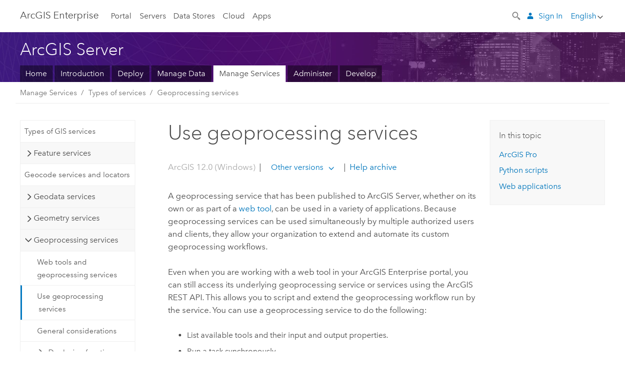

--- FILE ---
content_type: text/css
request_url: https://enterprise.arcgis.com/assets/css/print.css
body_size: 1552
content:
#header,#footer,.header,.footer,#home-search-container,#helpSearchForm,.top-nav,.btn-transparent,.dropdown-menu,.tablet-hide,.navigation-bar,.section-bar nav,.sub-nav-learn,#social-column,#feedback,#gallery,.referenc-index,.reference-content .toc,footer.feedback,.drawer-nav,.back-to-top,.semantic-toc,a[data-langlabel*='feedback']{display:none}body{font-family:"Lucida Grande","Segoe UI","Arial",sans-serif;font-size:10pt}h1{font-size:20pt !important}img{border:0 none}img,object,embed,video{height:auto;max-width:100%}.home-banner #banner-main-text{margin-top:0}img{max-width:none}.note{margin-bottom:1.5em;margin-left:0.5em;margin-right:0.5em;float:none;background-color:#ebebeb;border:1px solid #909090;border-radius:6px;padding:6px;page-break-inside:avoid}.note h5,.note .note-content{margin-left:10pt;margin-right:10pt}.page-content h5,.reference-content h5{margin-bottom:0em;margin-top:1.26316em}.note h1,.note h2,.note h3,.note h4,.note h5,.note h6{margin-bottom:0}h5{font-size:1em;line-height:0px}.reference-index,#bigmac{display:none}.reference-content h1{padding-left:0;padding-right:0;width:63%}.page-content h1,.reference-content h1{margin-bottom:0.63158em;margin-top:1.26316em}h1.divider{border-color:#EDEDED;border-width:1px;padding-bottom:0.375em}.page-title{margin-top:0 !important}thead tr{background-color:#cccccc}table{border:1px solid #909090;border-collapse:collapse}table td,table th{border:1px solid #909090;padding:6px}#plats .available{display:none}#platforms .divider,#platforms .dropdown-navigation{display:none}

--- FILE ---
content_type: application/javascript
request_url: https://enterprise.arcgis.com/assets/js/signIn.js
body_size: 5717
content:
$(document).ready(function() {

  function removeLocalStorageSigninKeys(){
	if (localStorage.getItem('agol_token')){
		localStorage.removeItem('agol_token');
	}	
	if ($.cookie && $.cookie ("esri_auth_extn")) {
	    $.removeCookie ("esri_auth_extn", {domain: '.arcgis.com', path:"/"});
	}								
  }

  function getUserDisplayName(user) {
      var fullName = user && user.fullName || "",
  	      firstName = fullName;

      // Format the name that shows in user profile dropdown
      // If '_', assume the name is before the '_',
      // If ',', assume the name is after the first ','
      // else use the name before the first space
      // issue: https://devtopia.esri.com/WebGIS/arcgis-portal-app/issues/705

      if (fullName.indexOf("_") > -1) {
        firstName = fullName.split("_")[0];
      } else if (fullName.indexOf(",") > -1) {
        firstName = fullName.split(",").slice(1).join(" ");
      } else if (fullName.indexOf(" ") > -1) {
        //firstName = fullName.split(" ").slice(0, -1).join(" ");
        firstName = fullName.split(" ")[0];
      }
      return firstName.replace(/(?:(?:^|\n)\s+|\s+(?:$|\n))/g, "").replace(/\s+/g, " ");
    };


  function  getOrgHostname (data) {
    if (data) {
      return data.urlKey ? data.urlKey + "." + data.customBaseUrl : data.portalHostname;
    } else {
      return "www.arcgis.com";
    }
  }


  function  showSignInLink () {
    $(".logged-in-navigation").addClass ("hide-if-logged-out");
    $(".logged-out-navigation").removeClass ("hide-if-logged-in");

    $("#login-link").attr ("href", sitecfg["agolSignin"]+"?returnUrl="+encodeURIComponent(window.location.href));
	 $("#login-link > a").attr ("linkType", "fix");

    removeLocalStorageSigninKeys();
  }
  
  function showUserInfo (params) {
	  var firstName,
		  text;

	// $.ajaxSetup({async:false});
	 $.getJSON(proxyURL + "https:"+portalHostname + "/sharing/rest/portals/self?Duration=0", params, function (data) {
		var firstName = getUserDisplayName(data && data.user),
		  orgHostname = getOrgHostname (data),
			text = firstName;
				if(data.error){
					showSignInLink();
					return;
				}
				sitecfg["isValidToken"] = true;
				$(".logged-out-navigation").addClass ("hide-if-logged-in");
				$(".logged-in-navigation").removeClass ("hide-if-logged-out");


		//$(".result").html(text);
		$(".logged-in-navigation .user-nav-image").attr ("src",avatarurl);
	  $(".logged-in-navigation .user-nav-name").html ("<span>"+ text +"</span>");

	  $("#agolProfile").attr ("href", "//" + orgHostname + sitecfg["agolProfile"]);
	  $("#agolHelp").attr ("href", sitecfg["agolHelp"]);
		  $(".js-log-out").each(function(){$(this).attr("href", "https://" + orgHostname + sitecfg["agolSignout"]+"?redirect_uri=https:"+sitecfg["portalHostname"] + sitecfg["agolSignout"]+"?redirect_uri="+encodeURIComponent(window.location.href))});

	  $(".myconsole").css ("display", "block");

		if(data.subscriptionInfo && (data.subscriptionInfo.type.toLowerCase() === "trial" && data.subscriptionInfo.state.toLowerCase() === "active")){
			var trialDownloadString = (window.localeJsonObj['docConfig'] && window.localeJsonObj[docConfig['locale']]['trial-downloads'])?window.localeJsonObj[docConfig['locale']]['trial-downloads'] : "Trial Downloads";
			$(".myconsole li:last").before('<li><a href="' + sitecfg["trialDownloadUrl"] + '">' + trialDownloadString +'</a></li>');
	  }
	}).fail(function() {
		console.log("showing signin link as /portal/self failed");
		showSignInLink();
	});
  }
  
   $("#agolLogout").on("click", function(){  
	  removeLocalStorageSigninKeys();
  });

  /* login */
  $(".myconsole").css ("display", "none");

/*
agolProfile - http://www.arcgis.com/home/user.html
agolHelp - http://www.arcgis.com/home/support.html
agolLogout
*/

var proxyURL = (navigator.userAgent.match(/msie/i)) ? "/apps/proxy/proxy.php?" : "",
	  params = {f:"json"},
	  portalHostname = sitecfg["portalHostname"];

var tokenVal = localStorage.getItem("agol_token");

var avatarurl = "/assets/img/no-user-thumb.jpg",
    avatar = "<img width='16px' height='16px' alt='' src='" + avatarurl +"' />";

//console.log("tokenval is ", JSON.stringify(tokenVal));
$.ajaxSetup({async:false});
//if agol_token is not set or expired
if (!tokenVal || JSON.parse(tokenVal).expires_in <= 0) {
	
	 // console.log("calling platformself");
	  $.ajax({
							   url: proxyURL + "https:"+portalHostname + "/sharing/rest/oauth2/platformSelf",
							   type: 'POST',
							   dataType: 'JSON',
							   cache: false,
							   data: params,
							   xhrFields: {
								   withCredentials: true
							   },
							   beforeSend: function(request) {
									//request.setRequestHeader("Referer", window.location.hostname);
									request.setRequestHeader("X-Esri-Auth-Client-Id", "esriapps");
									request.setRequestHeader("X-Esri-Auth-Redirect-Uri",window.location.href);
									//console.log("request: ",request);
							   },
							   success: function (response) { 							
									//console.log("from platformself "+JSON.stringify(response));
									if(response.token)	{								
										localStorage.setItem('agol_token',JSON.stringify({'token':response.token, 'expires_in':response.expires_in}));
										params.token = response.token;
										showUserInfo (params);
									}
									else {
										//console.log("no token, showing signin link");
										showSignInLink();
									}
							   },
							   error: function (data) {
								  // console.log("error on /platformSelf call ", data);
								   showSignInLink();
							   }
		});
		//$.ajaxSetup({async:true});
	
} else {
	params.token = JSON.parse(tokenVal).token;
	showUserInfo(params);
}
 $.ajaxSetup({async:true});

});


--- FILE ---
content_type: application/javascript
request_url: https://enterprise.arcgis.com/en/server/12.0/publish-services/windows/1634.js
body_size: 38300
content:
;(function (){
          treedata = (window.treedata || {});
          window.treedata.mode = 0;
          window.treedata.mapping = {'1634' : 'server/12.0/publish-services/windows' };
          treedata.data = {};
          treedata.data["root"]  = {  
              "parent" : "",
              "children" : ["1634_h0","1634_h1","1634_h2","1634_h3","1634_h4","1634_h5","1634_h25","1634_h27"]
            },treedata.data["root_1634"] = treedata.data["root"],
treedata.data["1634_h0"]  = { 
              "parent" : "root",
              "label" : "Introduction to services",
              "children" : ["1634_625","1634_626","1634_407"]
            }
            ,
treedata.data["1634_625"]  = {
            "parent" : "1634_h0",
            "label" : "Services in  ArcGIS Enterprise",
            "url" : "/en/server/12.0/publish-services/windows/services-in-arcgis-enterprise.htm"
            
          },
treedata.data["1634_626"]  = {
            "parent" : "1634_h0",
            "label" : "Services and portal items",
            "url" : "/en/server/12.0/publish-services/windows/relationships-between-web-services-and-portal-items.htm"
            
          },
treedata.data["1634_407"]  = {
            "parent" : "1634_h0",
            "label" : "Connecting Manager to your ArcGIS organization",
            "url" : "/en/server/12.0/publish-services/windows/connecting-manager-to-your-arcgis-organization.htm"
            
          },
treedata.data["1634_h1"]  = { 
              "parent" : "root",
              "label" : "Publish services",
              "children" : ["1634_67","1634_622","1634_386","1634_138","1634_275"]
            }
            ,
treedata.data["1634_67"]  = {
            "parent" : "1634_h1",
            "label" : "Approaches to publishing services",
            "url" : "/en/server/12.0/publish-services/windows/approaches-for-publishing-services-with-arcgis.htm"
            
          },
treedata.data["1634_622"]  = {
            "parent" : "1634_h1",
            "label" : "Service publishing in  ArcGIS Pro",
            "url" : "/en/server/12.0/publish-services/windows/service-publishing-in-arcgis-pro.htm"
            
          },
treedata.data["1634_386"]  = {
            "parent" : "1634_h1",
            "label" : "Publish services using Server Manager",
            "url" : "/en/server/12.0/publish-services/windows/about-service-definition-files.htm"
            
          },
treedata.data["1634_138"]  = {
            "parent" : "1634_h1",
            "label" : "Server folders",
            "url" : "/en/server/12.0/publish-services/windows/adding-a-gis-server-folder-in-manager.htm"
            
          },
treedata.data["1634_275"]  = {
            "parent" : "1634_h1",
            "label" : "Metadata for services",
            "url" : "/en/server/12.0/publish-services/windows/metadata-for-services.htm"
            
          },
treedata.data["1634_h2"]  = { 
              "parent" : "root",
              "label" : "Work with services",
              "children" : ["1634_66","1634_108","1634_505","1634_352","1634_421","1634_204"]
            }
            ,
treedata.data["1634_66"]  = {
            "parent" : "1634_h2",
            "label" : "View a service",
            "url" : "/en/server/12.0/publish-services/windows/viewing-a-service.htm"
            
          },
treedata.data["1634_108"]  = {
            "parent" : "1634_h2",
            "label" : "Start and stop services",
            "url" : "/en/server/12.0/publish-services/windows/starting-and-stopping-services.htm"
            
          },
treedata.data["1634_505"]  = {
            "parent" : "1634_h2",
            "label" : "Delete a service",
            "url" : "/en/server/12.0/publish-services/windows/deleting-a-service.htm"
            
          },
treedata.data["1634_352"]  = {
            "parent" : "1634_h2",
            "label" : "Share services with your ArcGIS organization",
            "url" : "/en/server/12.0/publish-services/windows/about-sharing-services-with-your-arcgis-organization.htm"
            
          },
treedata.data["1634_421"]  = {
            "parent" : "1634_h2",
            "label" : "Share a service with your ArcGIS organization using Server Manager",
            "url" : "/en/server/12.0/publish-services/windows/sharing-a-service-with-your-arcgis-organization-using-manager.htm"
            
          },
treedata.data["1634_204"]  = {
            "parent" : "1634_h2",
            "label" : "Tune and configure services",
            "url" : "/en/server/12.0/publish-services/windows/tuning-and-configuring-services.htm"
            
          },
treedata.data["1634_h3"]  = { 
              "parent" : "root",
              "label" : "Edit services",
              "children" : ["1634_319","1634_3"]
            }
            ,
treedata.data["1634_319"]  = {
            "parent" : "1634_h3",
            "label" : "Editing services",
            "url" : "/en/server/12.0/publish-services/windows/about-editing-services.htm"
            
          },
treedata.data["1634_3"]  = {
            "parent" : "1634_h3",
            "label" : "Edit service properties in Server Manager",
            "url" : "/en/server/12.0/publish-services/windows/editing-service-properties-in-manager.htm"
            
          },
treedata.data["1634_h4"]  = { 
              "parent" : "root",
              "label" : "Migrate services",
              "children" : ["1634_652","1634_659"]
            }
            ,
treedata.data["1634_652"]  = {
            "parent" : "1634_h4",
            "label" : "Services and the ArcGIS Pro service runtime",
            "url" : "/en/server/12.0/publish-services/windows/migrating-services-to-the-arcgis-pro-service-runtime.htm"
            
          },
treedata.data["1634_659"]  = {
            "parent" : "1634_h4",
            "label" : "Check services with ArcMapServiceCheck",
            "url" : "/en/server/12.0/publish-services/windows/check-services-with-arcmapservicecheck.htm"
            
          },
treedata.data["1634_h5"]  = { 
              "parent" : "root",
              "label" : "Types of services",
              "children" : ["1634_451","1634_h6","1634_230","1634_h8","1634_h9","1634_h10","1634_h12","1634_h13","1634_h15","1634_h17","1634_h24","1634_677","1634_580","1634_248","1634_642","1634_636","1634_605","1634_596"]
            }
            ,
treedata.data["1634_451"]  = {
            "parent" : "1634_h5",
            "label" : "Types of GIS services",
            "url" : "/en/server/12.0/publish-services/windows/what-types-of-services-can-you-publish.htm"
            
          },
treedata.data["1634_h6"]  = { 
              "parent" : "1634_h5",
              "label" : "Feature services",
              "children" : ["1634_134","1634_615","1634_303","1634_195","1634_414","1634_103","1634_631","1634_547","1634_13","1634_598","1634_h7"]
            }
            ,
treedata.data["1634_134"]  = {
            "parent" : "1634_h6",
            "label" : "Feature services",
            "url" : "/en/server/12.0/publish-services/windows/what-is-a-feature-service-.htm"
            
          },
treedata.data["1634_615"]  = {
            "parent" : "1634_h6",
            "label" : "Prepare data to publish a feature service",
            "url" : "/en/server/12.0/publish-services/windows/prepare-data-for-feature-services.htm"
            
          },
treedata.data["1634_303"]  = {
            "parent" : "1634_h6",
            "label" : "Author maps to publish feature services",
            "url" : "/en/server/12.0/publish-services/windows/author-feature-services.htm"
            
          },
treedata.data["1634_195"]  = {
            "parent" : "1634_h6",
            "label" : "Feature service publishing options",
            "url" : "/en/server/12.0/publish-services/windows/publishing-feature-services.htm"
            
          },
treedata.data["1634_414"]  = {
            "parent" : "1634_h6",
            "label" : "Prepare feature services for offline use",
            "url" : "/en/server/12.0/publish-services/windows/prepare-data-for-offline-use.htm"
            
          },
treedata.data["1634_103"]  = {
            "parent" : "1634_h6",
            "label" : "Feature services and client applications",
            "url" : "/en/server/12.0/publish-services/windows/feature-services-and-client-applications.htm"
            
          },
treedata.data["1634_631"]  = {
            "parent" : "1634_h6",
            "label" : "Work with offline maps and branch versioned data",
            "url" : "/en/server/12.0/publish-services/windows/offline-maps-and-branch-versioned-data.htm"
            
          },
treedata.data["1634_547"]  = {
            "parent" : "1634_h6",
            "label" : "Offline maps and traditional versioned data",
            "url" : "/en/server/12.0/publish-services/windows/offline-maps-and-versioned-data.htm"
            
          },
treedata.data["1634_13"]  = {
            "parent" : "1634_h6",
            "label" : "Configure default z-values for editable feature services",
            "url" : "/en/server/12.0/publish-services/windows/editing-features-with-z-values-in-feature-services.htm"
            
          },
treedata.data["1634_598"]  = {
            "parent" : "1634_h6",
            "label" : "Configure editable feature services that contain m-enabled layers",
            "url" : "/en/server/12.0/publish-services/windows/configure-feature-service-m-values.htm"
            
          },
treedata.data["1634_h7"]  = { 
              "parent" : "1634_h6",
              "label" : "Feature service permissions and editor tracking",
              "children" : ["1634_545","1634_316","1634_507","1634_653","1634_540"]
            }
            ,
treedata.data["1634_545"]  = {
            "parent" : "1634_h7",
            "label" : "Feature service permissions and editor tracking",
            "url" : "/en/server/12.0/publish-services/windows/feature-service-permissions-and-editor-tracking.htm"
            
          },
treedata.data["1634_316"]  = {
            "parent" : "1634_h7",
            "label" : "Editor permissions for feature services",
            "url" : "/en/server/12.0/publish-services/windows/editor-permissions-for-feature-services.htm"
            
          },
treedata.data["1634_507"]  = {
            "parent" : "1634_h7",
            "label" : "Editor tracking for feature services",
            "url" : "/en/server/12.0/publish-services/windows/editor-tracking-for-feature-services.htm"
            
          },
treedata.data["1634_653"]  = {
            "parent" : "1634_h7",
            "label" : "Use realms with editor tracking and feature services",
            "url" : "/en/server/12.0/publish-services/windows/use-realms-with-editor-tracking-fs.htm"
            
          },
treedata.data["1634_540"]  = {
            "parent" : "1634_h7",
            "label" : "Ownership-based access control for feature services",
            "url" : "/en/server/12.0/publish-services/windows/ownership-based-access-control-for-feature-services.htm"
            
          },
treedata.data["1634_230"]  = {
            "parent" : "1634_h5",
            "label" : "Geocode services and locators",
            "url" : "/en/server/12.0/publish-services/windows/geocode-services.htm"
            
          },
treedata.data["1634_h8"]  = { 
              "parent" : "1634_h5",
              "label" : "Geodata services",
              "children" : ["1634_182","1634_249","1634_194"]
            }
            ,
treedata.data["1634_182"]  = {
            "parent" : "1634_h8",
            "label" : "Geodata service",
            "url" : "/en/server/12.0/publish-services/windows/what-is-a-geodata-service-.htm"
            
          },
treedata.data["1634_249"]  = {
            "parent" : "1634_h8",
            "label" : "Publishing a geodata service",
            "url" : "/en/server/12.0/publish-services/windows/publishing-a-geodata-service.htm"
            
          },
treedata.data["1634_194"]  = {
            "parent" : "1634_h8",
            "label" : "Geodata service usage",
            "url" : "/en/server/12.0/publish-services/windows/geodata-service-usage.htm"
            
          },
treedata.data["1634_h9"]  = { 
              "parent" : "1634_h5",
              "label" : "Geometry services",
              "children" : ["1634_536","1634_207"]
            }
            ,
treedata.data["1634_536"]  = {
            "parent" : "1634_h9",
            "label" : "What is the geometry service?",
            "url" : "/en/server/12.0/publish-services/windows/about-the-geometry-service.htm"
            
          },
treedata.data["1634_207"]  = {
            "parent" : "1634_h9",
            "label" : "Start the geometry service in ArcGIS Server Manager",
            "url" : "/en/server/12.0/publish-services/windows/starting-the-geometry-service-in-manager.htm"
            
          },
treedata.data["1634_h10"]  = { 
              "parent" : "1634_h5",
              "label" : "Geoprocessing services",
              "children" : ["1634_676","1634_647","1634_675","1634_h11"]
            }
            ,
treedata.data["1634_676"]  = {
            "parent" : "1634_h10",
            "label" : "Web tools and geoprocessing services",
            "url" : "/en/server/12.0/publish-services/windows/what-is-a-web-tool.htm"
            
          },
treedata.data["1634_647"]  = {
            "parent" : "1634_h10",
            "label" : "Use geoprocessing services",
            "url" : "/en/server/12.0/publish-services/windows/using-geoprocessing-services.htm"
            
          },
treedata.data["1634_675"]  = {
            "parent" : "1634_h10",
            "label" : "General considerations",
            "url" : "/en/server/12.0/publish-services/windows/general-considerations.htm"
            
          },
treedata.data["1634_h11"]  = { 
              "parent" : "1634_h10",
              "label" : "Deploying function tools and Python packages",
              "children" : ["1634_373","1634_610"]
            }
            ,
treedata.data["1634_373"]  = {
            "parent" : "1634_h11",
            "label" : "Deploy custom Python packages for ArcGIS Server",
            "url" : "/en/server/12.0/publish-services/windows/deploying-custom-python-packages.htm"
            
          },
treedata.data["1634_610"]  = {
            "parent" : "1634_h11",
            "label" : "Deploy R for ArcGIS Server",
            "url" : "/en/server/12.0/publish-services/windows/deploying-r-for-arcgis-server.htm"
            
          },
treedata.data["1634_h12"]  = { 
              "parent" : "1634_h5",
              "label" : "Image services",
              "children" : ["1634_383","1634_409","1634_629","1634_189","1634_554","1634_400","1634_81"]
            }
            ,
treedata.data["1634_383"]  = {
            "parent" : "1634_h12",
            "label" : "Key concepts for image services",
            "url" : "/en/server/12.0/publish-services/windows/key-concepts-for-image-services.htm"
            
          },
treedata.data["1634_409"]  = {
            "parent" : "1634_h12",
            "label" : "Preparing image services",
            "url" : "/en/server/12.0/publish-services/windows/preparing-image-services.htm"
            
          },
treedata.data["1634_629"]  = {
            "parent" : "1634_h12",
            "label" : "Publishing image services from ArcGIS Pro",
            "url" : "/en/server/12.0/publish-services/windows/publishing-image-services-from-arcgis-pro.htm"
            
          },
treedata.data["1634_189"]  = {
            "parent" : "1634_h12",
            "label" : "Image service parameters",
            "url" : "/en/server/12.0/publish-services/windows/image-service-parameters.htm"
            
          },
treedata.data["1634_554"]  = {
            "parent" : "1634_h12",
            "label" : "Data store scenarios for image services",
            "url" : "/en/server/12.0/publish-services/windows/image-service-sharing-imagery-tips.htm"
            
          },
treedata.data["1634_400"]  = {
            "parent" : "1634_h12",
            "label" : "Perform server-side processing with raster functions",
            "url" : "/en/server/12.0/publish-services/windows/server-side-raster-functions.htm"
            
          },
treedata.data["1634_81"]  = {
            "parent" : "1634_h12",
            "label" : "Share imagery as a tiled map service",
            "url" : "/en/server/12.0/publish-services/windows/share-imagery-as-an-arcgis-online-tiled-map-service.htm"
            
          },
treedata.data["1634_h13"]  = { 
              "parent" : "1634_h5",
              "label" : "KML services",
              "children" : ["1634_145","1634_133","1634_h14"]
            }
            ,
treedata.data["1634_145"]  = {
            "parent" : "1634_h13",
            "label" : "KML support in ArcGIS Server",
            "url" : "/en/server/12.0/publish-services/windows/kml-support-in-arcgis-server.htm"
            
          },
treedata.data["1634_133"]  = {
            "parent" : "1634_h13",
            "label" : "Viewing services as KML",
            "url" : "/en/server/12.0/publish-services/windows/viewing-services-as-kml.htm"
            
          },
treedata.data["1634_h14"]  = { 
              "parent" : "1634_h13",
              "label" : "Managing KML network links",
              "children" : ["1634_211","1634_445","1634_320"]
            }
            ,
treedata.data["1634_211"]  = {
            "parent" : "1634_h14",
            "label" : "Managing KML network links",
            "url" : "/en/server/12.0/publish-services/windows/managing-kml-network-links.htm"
            
          },
treedata.data["1634_445"]  = {
            "parent" : "1634_h14",
            "label" : "Creating a KML network link from a map service",
            "url" : "/en/server/12.0/publish-services/windows/creating-a-kml-network-link-from-a-map-service.htm"
            
          },
treedata.data["1634_320"]  = {
            "parent" : "1634_h14",
            "label" : "Uploading an existing KML network link to ArcGIS Server",
            "url" : "/en/server/12.0/publish-services/windows/uploading-an-existing-kml-network-link-to-arcgis-server.htm"
            
          },
treedata.data["1634_h15"]  = { 
              "parent" : "1634_h5",
              "label" : "Map services",
              "children" : ["1634_42","1634_360","1634_454","1634_469","1634_581","1634_618","1634_621","1634_h16"]
            }
            ,
treedata.data["1634_42"]  = {
            "parent" : "1634_h15",
            "label" : "Map service",
            "url" : "/en/server/12.0/publish-services/windows/what-is-a-map-service.htm"
            
          },
treedata.data["1634_360"]  = {
            "parent" : "1634_h15",
            "label" : "Clients for map services",
            "url" : "/en/server/12.0/publish-services/windows/clients-for-map-services.htm"
            
          },
treedata.data["1634_454"]  = {
            "parent" : "1634_h15",
            "label" : "Common reasons for using map services",
            "url" : "/en/server/12.0/publish-services/windows/common-reasons-for-using-map-services.htm"
            
          },
treedata.data["1634_469"]  = {
            "parent" : "1634_h15",
            "label" : "Supported functionality in map services",
            "url" : "/en/server/12.0/publish-services/windows/supported-functionality-in-map-services.htm"
            
          },
treedata.data["1634_581"]  = {
            "parent" : "1634_h15",
            "label" : "Troubleshoot map service performance with server logs",
            "url" : "/en/server/12.0/publish-services/windows/troubleshooting-map-service-performance-with-server-logs.htm"
            
          },
treedata.data["1634_618"]  = {
            "parent" : "1634_h15",
            "label" : "Improve map service display performance",
            "url" : "/en/server/12.0/publish-services/windows/improve-map-service-display-performance.htm"
            
          },
treedata.data["1634_621"]  = {
            "parent" : "1634_h15",
            "label" : "Edit map service settings",
            "url" : "/en/server/12.0/publish-services/windows/edit-map-service-settings.htm"
            
          },
treedata.data["1634_h16"]  = { 
              "parent" : "1634_h15",
              "label" : "Enabling dynamic layers",
              "children" : ["1634_62","1634_217"]
            }
            ,
treedata.data["1634_62"]  = {
            "parent" : "1634_h16",
            "label" : "Dynamic layers",
            "url" : "/en/server/12.0/publish-services/windows/about-dynamic-layers.htm"
            
          },
treedata.data["1634_217"]  = {
            "parent" : "1634_h16",
            "label" : "Enable dynamic layers on a map service in Manager",
            "url" : "/en/server/12.0/publish-services/windows/enabling-dynamic-layers-on-a-map-service-in-manager.htm"
            
          },
treedata.data["1634_h17"]  = { 
              "parent" : "1634_h5",
              "label" : "OGC services",
              "children" : ["1634_276","1634_h18","1634_h19","1634_h20","1634_h21","1634_h22","1634_h23","1634_331"]
            }
            ,
treedata.data["1634_276"]  = {
            "parent" : "1634_h17",
            "label" : "OGC support in ArcGIS Enterprise",
            "url" : "/en/server/12.0/publish-services/windows/ogc-support-in-arcgis-server.htm"
            
          },
treedata.data["1634_h18"]  = { 
              "parent" : "1634_h17",
              "label" : "WCS services",
              "children" : ["1634_136","1634_394","1634_31"]
            }
            ,
treedata.data["1634_136"]  = {
            "parent" : "1634_h18",
            "label" : "WCS services",
            "url" : "/en/server/12.0/publish-services/windows/wcs-services.htm"
            
          },
treedata.data["1634_394"]  = {
            "parent" : "1634_h18",
            "label" : "Set available WCS service properties",
            "url" : "/en/server/12.0/publish-services/windows/available-wcs-service-properties.htm"
            
          },
treedata.data["1634_31"]  = {
            "parent" : "1634_h18",
            "label" : "Communicating with a WCS service in a web browser",
            "url" : "/en/server/12.0/publish-services/windows/communicating-with-a-wcs-service-in-a-web-browser.htm"
            
          },
treedata.data["1634_h19"]  = { 
              "parent" : "1634_h17",
              "label" : "WFS services",
              "children" : ["1634_527","1634_548","1634_462"]
            }
            ,
treedata.data["1634_527"]  = {
            "parent" : "1634_h19",
            "label" : "WFS services",
            "url" : "/en/server/12.0/publish-services/windows/wfs-services.htm"
            
          },
treedata.data["1634_548"]  = {
            "parent" : "1634_h19",
            "label" : "Set WFS service properties",
            "url" : "/en/server/12.0/publish-services/windows/available-wfs-service-properties.htm"
            
          },
treedata.data["1634_462"]  = {
            "parent" : "1634_h19",
            "label" : "Communicate with a WFS service in a web browser",
            "url" : "/en/server/12.0/publish-services/windows/communicating-with-a-wfs-service-in-a-web-browser.htm"
            
          },
treedata.data["1634_h20"]  = { 
              "parent" : "1634_h17",
              "label" : "WMS services",
              "children" : ["1634_565","1634_397","1634_489","1634_517","1634_504","1634_526"]
            }
            ,
treedata.data["1634_565"]  = {
            "parent" : "1634_h20",
            "label" : "WMS services",
            "url" : "/en/server/12.0/publish-services/windows/wms-services.htm"
            
          },
treedata.data["1634_397"]  = {
            "parent" : "1634_h20",
            "label" : "Use available WMS service properties",
            "url" : "/en/server/12.0/publish-services/windows/available-wms-service-properties.htm"
            
          },
treedata.data["1634_489"]  = {
            "parent" : "1634_h20",
            "label" : "Using Styled Layer Descriptors with WMS services",
            "url" : "/en/server/12.0/publish-services/windows/using-styled-layer-descriptors-with-wms-services.htm"
            
          },
treedata.data["1634_517"]  = {
            "parent" : "1634_h20",
            "label" : "Filtering features using the layerDefs parameter in WMS requests",
            "url" : "/en/server/12.0/publish-services/windows/filtering-features-using-the-layerdefs-parameter-in-wms-requests.htm"
            
          },
treedata.data["1634_504"]  = {
            "parent" : "1634_h20",
            "label" : "Communicating with a WMS service in a web browser",
            "url" : "/en/server/12.0/publish-services/windows/communicating-with-a-wms-service-in-a-web-browser.htm"
            
          },
treedata.data["1634_526"]  = {
            "parent" : "1634_h20",
            "label" : "Customizing a WMS GetFeatureInfo response",
            "url" : "/en/server/12.0/publish-services/windows/customizing-a-wms-getfeatureinfo-response.htm"
            
          },
treedata.data["1634_h21"]  = { 
              "parent" : "1634_h17",
              "label" : "WMTS services",
              "children" : ["1634_332"]
            }
            ,
treedata.data["1634_332"]  = {
            "parent" : "1634_h21",
            "label" : "WMTS services",
            "url" : "/en/server/12.0/publish-services/windows/wmts-services.htm"
            
          },
treedata.data["1634_h22"]  = { 
              "parent" : "1634_h17",
              "label" : "WPS services",
              "children" : ["1634_179","1634_117","1634_441","1634_428"]
            }
            ,
treedata.data["1634_179"]  = {
            "parent" : "1634_h22",
            "label" : "WPS services",
            "url" : "/en/server/12.0/publish-services/windows/wps-services.htm"
            
          },
treedata.data["1634_117"]  = {
            "parent" : "1634_h22",
            "label" : "Available WPS service properties",
            "url" : "/en/server/12.0/publish-services/windows/available-wps-service-properties.htm"
            
          },
treedata.data["1634_441"]  = {
            "parent" : "1634_h22",
            "label" : "Accessing WPS service properties in Manager",
            "url" : "/en/server/12.0/publish-services/windows/accessing-wps-service-properties-in-manager.htm"
            
          },
treedata.data["1634_428"]  = {
            "parent" : "1634_h22",
            "label" : "Use  an external capabilities file with a WPS service",
            "url" : "/en/server/12.0/publish-services/windows/using-an-external-capabilities-file-with-a-wps-service.htm"
            
          },
treedata.data["1634_h23"]  = { 
              "parent" : "1634_h17",
              "label" : "OGC Features",
              "children" : ["1634_655","1634_654"]
            }
            ,
treedata.data["1634_655"]  = {
            "parent" : "1634_h23",
            "label" : "Work with OGC Features services",
            "url" : "/en/server/12.0/publish-services/windows/ogc-features-service.htm"
            
          },
treedata.data["1634_654"]  = {
            "parent" : "1634_h23",
            "label" : "Communication with an OGC Features service in a web browser",
            "url" : "/en/server/12.0/publish-services/windows/communicating-with-an-ogc-features-service-in-a-web-browser.htm"
            
          },
treedata.data["1634_331"]  = {
            "parent" : "1634_h17",
            "label" : "Viewing OGC services in Manager",
            "url" : "/en/server/12.0/publish-services/windows/viewing-ogc-services-in-manager.htm"
            
          },
treedata.data["1634_h24"]  = { 
              "parent" : "1634_h5",
              "label" : "Routing services",
              "children" : ["1634_627","1634_628","1634_657","1634_674","1634_635"]
            }
            ,
treedata.data["1634_627"]  = {
            "parent" : "1634_h24",
            "label" : "Routing services",
            "url" : "/en/server/12.0/publish-services/windows/what-is-a-routing-service.htm"
            
          },
treedata.data["1634_628"]  = {
            "parent" : "1634_h24",
            "label" : "Publish routing services",
            "url" : "/en/server/12.0/publish-services/windows/publish-routing-services.htm"
            
          },
treedata.data["1634_657"]  = {
            "parent" : "1634_h24",
            "label" : "Edit routing services properties",
            "url" : "/en/server/12.0/publish-services/windows/edit-routing-services-properties.htm"
            
          },
treedata.data["1634_674"]  = {
            "parent" : "1634_h24",
            "label" : "Update live traffic data",
            "url" : "/en/server/12.0/publish-services/windows/update-live-traffic.htm"
            
          },
treedata.data["1634_635"]  = {
            "parent" : "1634_h24",
            "label" : "Consume routing services",
            "url" : "/en/server/12.0/publish-services/windows/consume-routing-services.htm"
            
          },
treedata.data["1634_677"]  = {
            "parent" : "1634_h5",
            "label" : "3D tiles services",
            "url" : "/en/server/12.0/publish-services/windows/three-d-tiles-services.htm"
            
          },
treedata.data["1634_580"]  = {
            "parent" : "1634_h5",
            "label" : "Scene services",
            "url" : "/en/server/12.0/publish-services/windows/scene-services.htm"
            
          },
treedata.data["1634_248"]  = {
            "parent" : "1634_h5",
            "label" : "Stream services",
            "url" : "/en/server/12.0/publish-services/windows/stream-services.htm"
            
          },
treedata.data["1634_642"]  = {
            "parent" : "1634_h5",
            "label" : "Topographic Production Service",
            "url" : "/en/server/12.0/publish-services/windows/topographic-production-service.htm"
            
          },
treedata.data["1634_636"]  = {
            "parent" : "1634_h5",
            "label" : "Trace Network services",
            "url" : "/en/server/12.0/publish-services/windows/trace-network-services.htm"
            
          },
treedata.data["1634_605"]  = {
            "parent" : "1634_h5",
            "label" : "Utility Network services",
            "url" : "/en/server/12.0/publish-services/windows/utility-network-services.htm"
            
          },
treedata.data["1634_596"]  = {
            "parent" : "1634_h5",
            "label" : "Vector tile services",
            "url" : "/en/server/12.0/publish-services/windows/vector-tile-services.htm"
            
          },
treedata.data["1634_h25"]  = { 
              "parent" : "root",
              "label" : "Cache services",
              "children" : ["1634_466","1634_665","1634_661","1634_667","1634_666","1634_h26","1634_664","1634_668","1634_669","1634_364","1634_671","1634_672","1634_49","1634_606","1634_41","1634_387"]
            }
            ,
treedata.data["1634_466"]  = {
            "parent" : "1634_h25",
            "label" : "Map caching",
            "url" : "/en/server/12.0/publish-services/windows/what-is-map-caching-.htm"
            
          },
treedata.data["1634_665"]  = {
            "parent" : "1634_h25",
            "label" : "Caching terminology",
            "url" : "/en/server/12.0/publish-services/windows/caching-terminology.htm"
            
          },
treedata.data["1634_661"]  = {
            "parent" : "1634_h25",
            "label" : "Types of  cache layers",
            "url" : "/en/server/12.0/publish-services/windows/types-of-cache-layers.htm"
            
          },
treedata.data["1634_667"]  = {
            "parent" : "1634_h25",
            "label" : "Considerations when creating cache content",
            "url" : "/en/server/12.0/publish-services/windows/considerations-when-creating-cache-content.htm"
            
          },
treedata.data["1634_666"]  = {
            "parent" : "1634_h25",
            "label" : "Caching tools and server resources for caching",
            "url" : "/en/server/12.0/publish-services/windows/arcgis-enterprise-cache-generation-and-tools.htm"
            
          },
treedata.data["1634_h26"]  = { 
              "parent" : "1634_h25",
              "label" : "Image service caches",
              "children" : ["1634_530","1634_312","1634_503","1634_242","1634_593","1634_614"]
            }
            ,
treedata.data["1634_530"]  = {
            "parent" : "1634_h26",
            "label" : "What is image service caching?",
            "url" : "/en/server/12.0/publish-services/windows/what-is-image-service-caching-.htm"
            
          },
treedata.data["1634_312"]  = {
            "parent" : "1634_h26",
            "label" : "Creating an image service cache",
            "url" : "/en/server/12.0/publish-services/windows/creating-an-image-service-cache.htm"
            
          },
treedata.data["1634_503"]  = {
            "parent" : "1634_h26",
            "label" : "How applications access and use the image service cache",
            "url" : "/en/server/12.0/publish-services/windows/how-applications-access-and-use-the-image-service-cache.htm"
            
          },
treedata.data["1634_242"]  = {
            "parent" : "1634_h26",
            "label" : "Converting a map service cache to an image service cache",
            "url" : "/en/server/12.0/publish-services/windows/converting-a-map-service-cache-to-an-image-service-cache.htm"
            
          },
treedata.data["1634_593"]  = {
            "parent" : "1634_h26",
            "label" : "Publish an elevation image service",
            "url" : "/en/server/12.0/publish-services/windows/publish-elevation-service.htm"
            
          },
treedata.data["1634_614"]  = {
            "parent" : "1634_h26",
            "label" : "Creating a cached image service",
            "url" : "/en/server/12.0/publish-services/windows/tutorial-creating-a-cached-image-service.htm"
            
          },
treedata.data["1634_664"]  = {
            "parent" : "1634_h25",
            "label" : "Cache efficiently",
            "url" : "/en/server/12.0/publish-services/windows/cache-efficiently.htm"
            
          },
treedata.data["1634_668"]  = {
            "parent" : "1634_h25",
            "label" : "Configure cache consumption",
            "url" : "/en/server/12.0/publish-services/windows/setup-caches-for-client-consumption.htm"
            
          },
treedata.data["1634_669"]  = {
            "parent" : "1634_h25",
            "label" : "Display partial caches",
            "url" : "/en/server/12.0/publish-services/windows/display-partial-caches.htm"
            
          },
treedata.data["1634_364"]  = {
            "parent" : "1634_h25",
            "label" : "Export and import map caches",
            "url" : "/en/server/12.0/publish-services/windows/exporting-and-importing-map-caches.htm"
            
          },
treedata.data["1634_671"]  = {
            "parent" : "1634_h25",
            "label" : "Offline caches",
            "url" : "/en/server/12.0/publish-services/windows/offline-caches.htm"
            
          },
treedata.data["1634_672"]  = {
            "parent" : "1634_h25",
            "label" : "Map caching quality assurance",
            "url" : "/en/server/12.0/publish-services/windows/map-cache-quality-assurance.htm"
            
          },
treedata.data["1634_49"]  = {
            "parent" : "1634_h25",
            "label" : "Manage caches in ArcGIS Server Manager",
            "url" : "/en/server/12.0/publish-services/windows/accessing-map-and-image-cache-properties-in-manager.htm"
            
          },
treedata.data["1634_606"]  = {
            "parent" : "1634_h25",
            "label" : "Cloud data stores as cache directories",
            "url" : "/en/server/12.0/publish-services/windows/caches-in-the-cloud.htm"
            
          },
treedata.data["1634_41"]  = {
            "parent" : "1634_h25",
            "label" : "Copying caches",
            "url" : "/en/server/12.0/publish-services/windows/copying-caches.htm"
            
          },
treedata.data["1634_387"]  = {
            "parent" : "1634_h25",
            "label" : "Common caching questions",
            "url" : "/en/server/12.0/publish-services/windows/common-caching-questions.htm"
            
          },
treedata.data["1634_h27"]  = { 
              "parent" : "root",
              "label" : "Print services",
              "children" : ["1634_637","1634_638","1634_640","1634_641","1634_639"]
            }
            ,
treedata.data["1634_637"]  = {
            "parent" : "1634_h27",
            "label" : "Printing in web applications",
            "url" : "/en/server/12.0/publish-services/windows/printing-in-web-applications.htm"
            
          },
treedata.data["1634_638"]  = {
            "parent" : "1634_h27",
            "label" : "Print maps that contain secured services",
            "url" : "/en/server/12.0/publish-services/windows/printing-maps-that-contain-secured-services.htm"
            
          },
treedata.data["1634_640"]  = {
            "parent" : "1634_h27",
            "label" : "Advanced printing for web maps",
            "url" : "/en/server/12.0/publish-services/windows/advanced-printing-for-web-maps.htm"
            
          },
treedata.data["1634_641"]  = {
            "parent" : "1634_h27",
            "label" : "Share custom layouts for printing from ArcGIS Pro",
            "url" : "/en/server/12.0/publish-services/windows/tutorial-publish-additional-layouts-for-printing-with-arcgis-pro.htm"
            
          },
treedata.data["1634_639"]  = {
            "parent" : "1634_h27",
            "label" : "ExportWebMap specification",
            "url" : "/en/server/12.0/publish-services/windows/exportwebmap-specification.htm"
            
          }
        })()